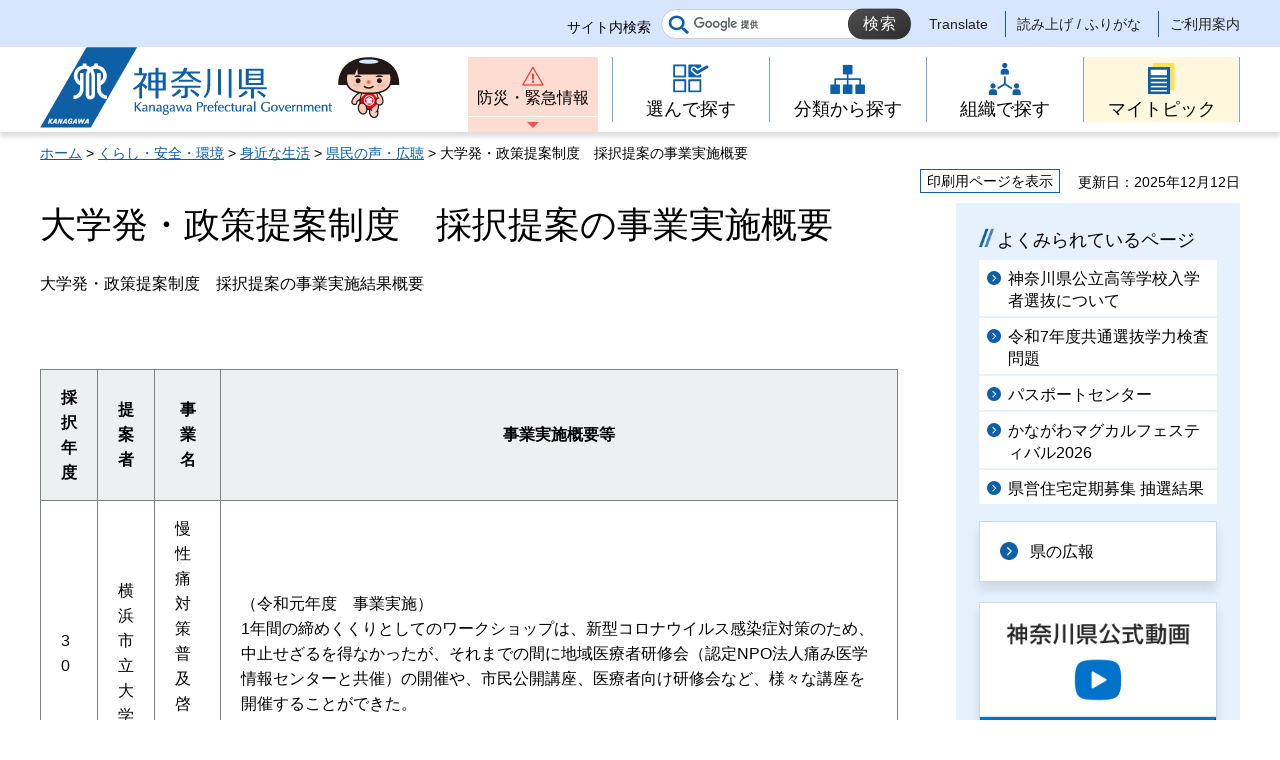

--- FILE ---
content_type: text/html
request_url: https://www.pref.kanagawa.jp/docs/bs5/cnt/f5902/p903136.html
body_size: 7450
content:
<!doctype html>
<html lang="ja" prefix="og: http://ogp.me/ns#">
<head>
<meta charset="UTF-8">

<!--contents_start-->
<title>大学発・政策提案制度　採択提案の事業実施概要 - 神奈川県ホームページ</title>
<meta name="keywords" content="大学発・政策提案制度,事業実施概要">
<meta name="description" content="大学発・政策提案制度　採択提案の事業実施結果概要">
<!--contents_end-->

<meta name="author" content="神奈川県">
<!--contents_start-->
<meta property="og:title" content="大学発・政策提案制度　採択提案の事業実施概要">
<meta property="og:type" content="article">
<meta property="og:description" content="大学発・政策提案制度　採択提案の事業実施結果概要">
<meta property="og:url" content="https://www.pref.kanagawa.jp/docs/bs5/cnt/f5902/p903136.html">
<meta property="og:image" content="https://www.pref.kanagawa.jp/shared/site_rn/images/sns/logo.jpg">
<meta property="og:site_name" content="神奈川県">
<meta property="og:locale" content="ja_JP">
<!--contents_end-->
<meta name="viewport" content="width=device-width, maximum-scale=3.0">
<meta name="format-detection" content="telephone=no">
<link href="/shared/site_rn/style/default.css" rel="stylesheet" type="text/css" media="all">
<link href="/shared/site_rn/style/layout.css" rel="stylesheet" type="text/css" media="all">
<link href="/shared/templates/free_rn/style/edit.css" rel="stylesheet" type="text/css" media="all">
<link href="/shared/site_rn/style/smartphone.css" rel="stylesheet" media="only screen and (max-width : 640px)" type="text/css" class="mc_css">
<link href="/shared/templates/free_rn/style/edit_sp.css" rel="stylesheet" media="only screen and (max-width : 640px)" type="text/css" class="mc_css">
<link href="/shared/site_rn/images/favicon/favicon.ico" rel="shortcut icon" type="image/vnd.microsoft.icon">
<link href="/shared/site_rn/images/favicon/apple-touch-icon-precomposed.png" rel="apple-touch-icon-precomposed">
<script src="/shared/site_rn/js/ga.js"></script>
<script src="/shared/site_rn/js/jquery.js"></script>
<script src="/shared/site_rn/js/setting.js"></script>
<script src="/shared/site_rn/js/menu.js"></script>
<script src="/shared/site_rn/js/page_print.js"></script>




<meta name="category1" content="001">
<meta name="category2" content="001">
<meta name="category3" content="009">
<meta name="category4" content="000">
<meta name="category" content="001001009000">
<meta name="published_date" content="2025-12-12T00:00:00+09:00">
<meta name="last_updated" content="2025-12-11T17:05:48+09:00">
<meta name="scode" content="0125">
<meta name="template_id" content="4">
</head>
<body class="format_free no_javascript lead_show">
<script src="/shared/site_rn/js/init.js"></script>
<div id="tmp_wrapper">
<noscript>
<p>このサイトではJavaScriptを使用したコンテンツ・機能を提供しています。JavaScriptを有効にするとご利用いただけます。</p>
</noscript>
<p><a href="#content" class="skip">本文へスキップします。</a></p>

<div id="tmp_header">
<div class="header_setting">
<div class="container">
<div class="header_setting_wrap">
<div id="tmp_search">
<div class="box_search">
<form action="/search.html" id="tmp_gsearch_form" name="tmp_gsearch_form">
<div class="site_sch_box">
<p class="site_sch_ttl"><label for="tmp_query">サイト内検索</label></p>
<p class="sch_box"><input id="tmp_query" name="q" size="31" type="text"></p>
<p class="sch_btn"><input id="tmp_func_sch_btn" name="sa" type="submit" value="検索"></p>
<p id="tmp_func_sch_hidden"><input name="cx" type="hidden" value="007296304677419487325:fufp31hx7qk"> <input name="ie" type="hidden" value="UTF-8"> <input name="cof" type="hidden" value="FORID:9"></p>
</div>
</form>
</div>
</div>
<div id="tmp_setting">
<ul><!--contents_start-->
	<li><a href="/translate.html?p=/docs/bs5/cnt/f5902/p903136.html" lang="en">Translate</a></li>
	<li><a href="https://mt.adaptive-techs.com/httpadaptor/servlet/HttpAdaptor?.h0.=fp&amp;.ui.=prefkanagawahp&amp;.ro.=nr&amp;.vo.=vf&amp;.np.=/docs/bs5/cnt/f5902/p903136.html">読み上げ / ふりがな</a></li>
	<!--contents_end-->
	<li><a href="/master/index.html">ご利用案内</a></li>
</ul>
</div>
</div>
</div>
</div>
<div class="header_block">
<div class="container">
<div id="tmp_hlogo">
<p><a href="/index.html"><span>神奈川県</span></a></p>
</div>
<div id="tmp_means">
<div id="tmp_hnavi_s">
<ul>
	<li id="tmp_hnavi_lmenu"><a href="/emergency/index.html">防災・緊急情報</a></li>
	<li id="tmp_hnavi_rmenu"><a href="javascript:void(0)">メニュー</a>
	<div id="tmp_sma_menu">
	<div id="tmp_sma_rmenu" class="wrap_sma_sch">
	<p class="close_btn"><a href="javascript:void(0);"><span>閉じる</span></a></p>
	</div>
	</div>
	</li>
</ul>
</div>
<div class="gnavi type2">
<ul>
	<li class="glist1"><a href="/search/index.html"><span>選んで探す</span></a></li>
	<li class="glist2"><a href="/menu/index.html"><span>分類から探す</span></a></li>
	<li class="glist3"><a href="/div/index.html"><span>組織で探す</span></a></li>
	<li class="glist4"><a href="/mytopic/index.html"><span>マイトピック</span></a></li>
</ul>
</div>
</div>
</div>
</div>
</div>

<div id="tmp_wrapper2" class="container">
<!--contents_start-->
<div id="tmp_pankuzu">
<p><a href="/index.html">ホーム</a> &gt; <a href="/menu/1/index.html">くらし・安全・環境</a> &gt; <a href="/menu/1/1/index.html">身近な生活</a> &gt; <a href="/menu/1/1/9/index.html">県民の声・広聴</a> &gt; 大学発・政策提案制度　採択提案の事業実施概要</p>
</div>

<div id="tmp_wrap_custom_update">
<div id="tmp_custom_update">
<div id="tmp_print"><a href="javascript:void(0);">印刷用ページを表示</a></div>
<p id="tmp_update"><span>更新日：2025年12月12日</span></p>
</div>
</div>

<div id="tmp_wrap_main" class="column_rnavi">
<div id="tmp_main">
<div class="wrap_col_main">
<div class="col_main">
<p id="content" class="skip">ここから本文です。</p>
<div id="tmp_contents">

<h1>大学発・政策提案制度　採択提案の事業実施概要</h1>
<div class="lead_txt">
<p>大学発・政策提案制度　採択提案の事業実施結果概要</p>
</div>


<div class="detail_free">
<div class="clear">
<div class="band">
<div class="section01">
<table width="100%" class="datatable">
	<tbody>
		<tr>
			<th>採択年度</th>
			<th>
			<p>提案者</p>
			</th>
			<th>事業名</th>
			<th>事業実施概要等</th>
		</tr>
		<tr>
			<td>30</td>
			<td>横浜市立大学</td>
			<td>慢性痛対策普及啓発事業</td>
			<td>
			<p>（令和元年度　事業実施）</p>
			<p>1年間の締めくくりとしてのワークショップは、新型コロナウイルス感染症対策のため、中止せざるを得なかったが、それまでの間に地域医療者研修会（認定NPO法人痛み医学情報センターと共催）の開催や、市民公開講座、医療者向け研修会など、様々な講座を開催することができた。</p>
			</td>
		</tr>
		<tr>
			<td>30</td>
			<td>
			<p>昭和音楽大学</p>
			</td>
			<td>高齢者施設等音楽療法活用事業</td>
			<td>
			<p>（令和元年度　事業実施）</p>
			<p>県内6法人11施設に対して行ったアンケートの結果と、施設訪問による実践の見学および聞き取り調査をもとに、施設間でのニーズの共通性や個別性を精査した。この結果、音楽レク（カラオケ等）のマンネリ化とその解消、口腔・嚥下機能に働きかける活動における音や音楽の活かし方、施設内での音楽を用いた体操のマンネリ化とその解消、そして生活の質や心身機能の維持向上のために楽しく音楽を活用する方法へのニーズが明らかになった。</p>
			</td>
		</tr>
		<tr>
			<td>
			<p>30</p>
			</td>
			<td>横浜国立大学</td>
			<td>広葉樹林活用研究連携事業</td>
			<td>
			<p>（令和元年度　実施）</p>
			<p>文献調査や地図データの解析を通じて神奈川県内における広葉樹林の現況を把握することができた。また、広葉樹を用いた中学校美術家の授業の実施や打楽器の制作、広葉樹を用いた家具の制作等を通じて広葉樹の新しい活用方法を探ることができた。</p>
			</td>
		</tr>
		<tr>
			<td>29</td>
			<td>星槎大学</td>
			<td>インクルーシブコミュニティ事業</td>
			<td>
			<p>（30年、令和元年度　事業実施）</p>
			<p>多世代の住民が、健康に生きがいをもって社会参加し、ウェルビーイングを共創する仕組みをつくるという実践を行い、検証し、小中高生、大学生、高齢者等住民の誰もが排除されることなく参画する人生100歳時代のインクルーシブなコミュニティモデルを構築し、展開していくことを目的とする。</p>
			<p>2019年度には、箱根町と小田原市共同の住民学会を立ち上げるとともに、ライフデザインカレッジにおいて、2018年度に引き続き100歳ライフデザインに関連する各種講座等を開催した。</p>
			</td>
		</tr>
		<tr>
			<td>29</td>
			<td>東海大学</td>
			<td>科学技術人材共同参画事業</td>
			<td>
			<p>（30年、令和元年度　事業実施）</p>
			<p>様々な年齢層の県民が共同して、化学教室を実施することで、創造性・探求心・主体性・チャレンジ精神を育み、科学技術に対する興味・関心を喚起する。年齢やバックグラウンド等に応じた科学教材を作成し、東海大学の教員や学生及びボランティアが、様々な年齢層を対象に科学教室を開催した。</p>
			</td>
		</tr>
		<tr>
			<td>29</td>
			<td>横浜市立大学</td>
			<td>
			<p>胃がん一次予防普及啓発モデル事業</p>
			</td>
			<td>
			<p>（30年　事業実施）</p>
			<p>横浜市立大学及び横浜国立大学新入生を対象に、パンフレット及び口頭での説明にてモデル事業を提示し、予定人数（2,000人）を上回る2,436人（両大学の新入生のうち91.9％）にピロリ検査を実施し、結果を通知した。</p>
			<p>陽性者には再検査と除菌治療を実施し、モデル事業の結果について漫画やグラフを用いて分かりやすくまとめた内容を県ホームページに掲載した。</p>
			<p><a href="/docs/nf5/ganntaisaku/ken-torikumi/keikaku.html" target="_blank">https://www.pref.kanagawa.jp/docs/nf5/ganntaisaku/ken-torikumi/keikaku.html（別ウィンドウで開きます）</a></p>
			</td>
		</tr>
		<tr>
			<td>28</td>
			<td>田園調布学園大学</td>
			<td>かながわ子ども合衆国事業</td>
			<td>
			<p>（29年、30年　事業実施）</p>
			<p>神奈川県内のキッズタウンの発展を目的として、かながわ子ども合衆国を組織。13団体が合衆国に参加。また、かながわ子ども合衆国サミット、かながわ子ども合衆国マルシェを実施し、子ども大統領を選出。子ども大統領からかながわ子ども合衆国憲章の発表が行われた。</p>
			<p><a href="https://kanagawa-kids.jp/index.html" target="_blank">https://kanagawa-kids.jp/index.html（別ウィンドウで開きます）</a></p>
			</td>
		</tr>
		<tr>
			<td>28</td>
			<td>東海大学</td>
			<td>ICT活用型防災教育プログラム作成事業</td>
			<td>
			<p>（29年、30年　事業実施）</p>
			<p>若年層の防災・減災への意識を喚起するため、中学校や高等学校の協力を経て実際の現場でワークショップを実施し、ICT活用型防災教育プログラムの策定を行い、広報用パンフレットを作成し、配布した。</p>
			</td>
		</tr>
		<tr>
			<td>28</td>
			<td>東京都市大学</td>
			<td>土木施設情報発信等推進事業</td>
			<td>
			<p>（29年　事業実施）</p>
			<p>県内の土木施設を紹介するWEBサイトを開設し、SNS等による広報と並行して情報発信を行った。</p>
			<p>また、インフラツーリズムを促進するイベントとして、パネル展を3日間にわたり実施したほか、インフラを魅力的に撮影するコツを指南する「撮り土木講座」を2回実施した。</p>
			<p>&nbsp;</p>
			<p><a href="http://www.doboku-watching.com/lovedoboku/">http://www.doboku-watching.com/lovedoboku/</a></p>
			</td>
		</tr>
	</tbody>
	<caption>&nbsp;</caption>
</table>
</div>
<div class="section01">
<div class="indent10">
<div class="jump">
<p>本文ここで終了</p>
</div>
</div>
</div>
</div>
</div>
</div>




<ul id="mytopic_list" style="display:none;" class="mytopic_list">
<li>教育・文化</li>
</ul>



<script src="/shared/site_rn/js/tag_link.js"></script>


</div>

<div id="tmp_inquiry">
<div id="tmp_inquiry_ttl">
<h2>このページに関するお問い合わせ先</h2>
</div>
<div id="tmp_inquiry_cnt">
<div class="inquiry_parts">
<p><strong><a href="/div/0125/index.html">政策局 いのち・未来戦略本部室</a></strong></p>
<p><a href="https://dshinsei.e-kanagawa.lg.jp/140007-u/offer/offerList_detail.action?tempString=SF0125">政策局いのち・未来戦略本部室へのお問い合わせフォーム</a></p>
<p>コミュニティ活性化グループ</p>
<p>電話：045-285-0910</p>
<p>内線：3090</p>
</div>
</div>
</div>
<div id="tmp_inquiry_s">
<p>このページの所管所属は<a href="/div/0125/index.html">政策局 いのち・未来戦略本部室</a>です。</p>
</div>
</div>
</div>
<div class="wrap_col_rgt_navi">
<div class="col_rgt_navi">

<p class="nav_no"></p>
<div id="commonmenu">
<div class="rnavi_related_link">
<div class="rnavi_publicity">
<p><a href="/common/menu.html">共通メニュー</a></p>
</div>
</div>
</div>
<script>
<!--
if (typeof jQuery != "undefined") {
	(function($){
		var common_path = '/common/menu.html';
		
		if(common_path){
			$.ajax({
				url:common_path,
				type: 'GET',
				dataType:'html',
				async: false,
				cache: true
			})
			.done(function(data) {
				var prev = new prevHtml('commonmenu', {'url':common_path, 'id':'tmp_contents'});
				$(document).ajaxComplete(function() {
					$('#commonmenu').show();
				});
			});
		}
	})(jQuery);
}
-->
</script>

</div>
</div>
</div>
</div>
<!--contents_end-->
<div class="pnavi">
<p class="ptop"><a href="#tmp_header"><span>ページの先頭へ戻る</span></a></p>
</div>
</div>

<div id="tmp_footer">
<div class="fnavi_block">
<div class="container">
<ul class="fnavi">
	<li><a href="/master/sitemap.html">サイトマップ</a></li>
	<li><a href="/master/sitepolicy.html">サイトポリシー</a></li>
</ul>
</div>
</div>
<div class="container">
<div class="footer_cnt">
<div class="flogo">
<p><a href="/index.html"><span>神奈川県</span></a></p>
</div>
<address class="footer_info">
<p class="footer_address"><span>〒231-8588</span><span>神奈川県横浜市中区日本大通1</span></p>
<p class="footer_corporate">045-210-1111（代表） 法人番号：1000020140007</p>
</address>
<div class="prefectural_link">
<p><a href="/access/index.html">県庁へのアクセス</a></p>
</div>
</div>
</div>
<div class="wrap_copyright">
<p lang="en" class="copyright">&copy; 1995 Kanagawa Prefectural Government.</p>
</div>
</div>

</div>
<script src="/shared/site_rn/js/function.js"></script>
<script src="/shared/site_rn/js/main.js"></script>
</body>
</html>
